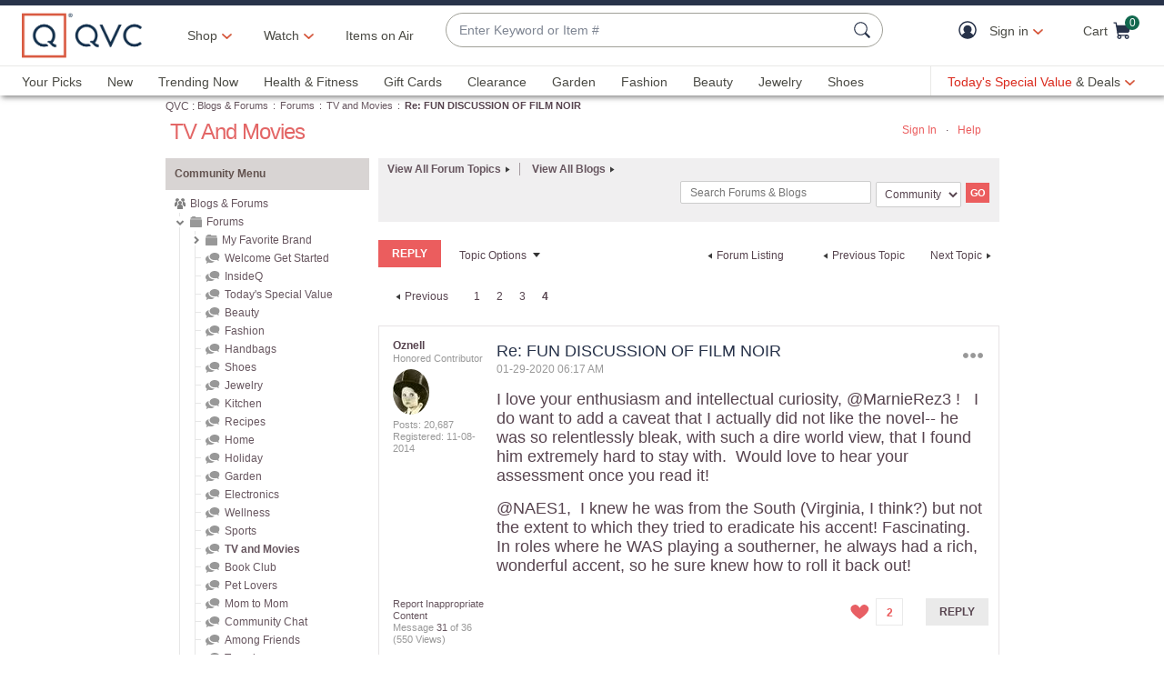

--- FILE ---
content_type: text/javascript; charset=utf-8
request_url: https://app.link/_r?sdk=web2.86.5&branch_key=key_live_kdsXO58ZZrQsaxYGNsmWcoghutb0B538&callback=branch_callback__0
body_size: 70
content:
/**/ typeof branch_callback__0 === 'function' && branch_callback__0("1542404137392647168");

--- FILE ---
content_type: text/javascript; charset=utf-8
request_url: https://app.link/_r?sdk=web2.86.5&branch_key=key_live_kdsXO58ZZrQsaxYGNsmWcoghutb0B538&callback=branch_callback__1
body_size: 73
content:
/**/ typeof branch_callback__1 === 'function' && branch_callback__1("1542404137572721261");

--- FILE ---
content_type: text/javascript; charset=utf-8
request_url: https://app.link/_r?sdk=web2.86.5&branch_key=key_live_nEkZQDuMhVduEieXjJYAfofbuzf0yGoe&callback=branch_callback__0
body_size: 71
content:
/**/ typeof branch_callback__0 === 'function' && branch_callback__0("1542404137572721261");